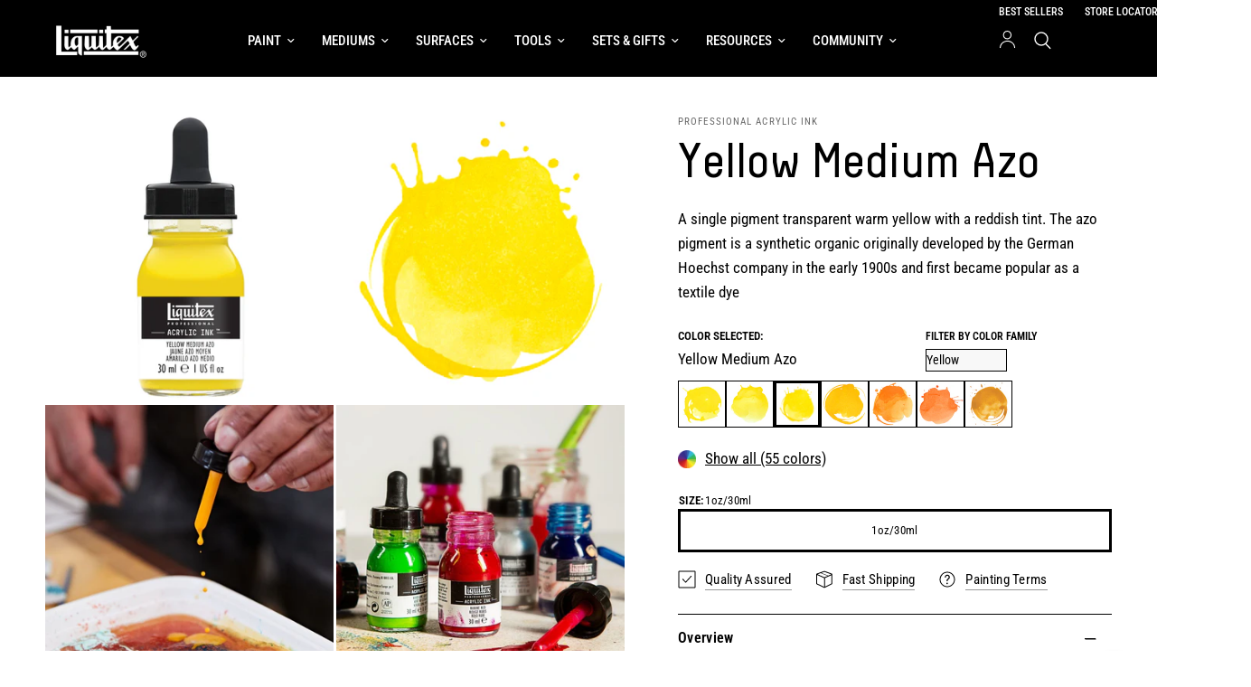

--- FILE ---
content_type: text/html; charset=utf-8
request_url: https://www.liquitex.com/en-row/apps/discountninja/product/v5.2/data?handle=professional-pouring-effect&version=4
body_size: -663
content:
{
  "Version": "5.9.0",
  "Source": "Shopify",
  "Currency": "USD",
  "Id": "9757920264467",
  "Handle": "professional-pouring-effect",
  "Price": 2239,
  "CompareAtPrice": 2239,
  "Collections": "all-mediums,buy-more-save-more,professional-mediums-effects,professional-mediums",
  "CollectionIds": "467159154963,517139431699,465714544915,488506589459",  
  "Tags": "[[--NONE--]]",
  "Available": true,
  "Variants": [{
   			"Id":50253249315091,
   			"Price":2239,
   			"CompareAtPrice":2239,   			
   			"Available":true,
            "RequiresSellingPlan":false,
			"SellingPlanAllocations": []
   		},{
   			"Id":50252776276243,
   			"Price":3629,
   			"CompareAtPrice":3629,   			
   			"Available":true,
            "RequiresSellingPlan":false,
			"SellingPlanAllocations": []
   		},{
   			"Id":50253249282323,
   			"Price":5369,
   			"CompareAtPrice":5369,   			
   			"Available":true,
            "RequiresSellingPlan":false,
			"SellingPlanAllocations": []
   		},{
   			"Id":50253225623827,
   			"Price":13829,
   			"CompareAtPrice":13829,   			
   			"Available":true,
            "RequiresSellingPlan":false,
			"SellingPlanAllocations": []
   		}]
}

--- FILE ---
content_type: image/svg+xml
request_url: https://cdn.shopify.com/extensions/0199dd36-31fc-71b4-9782-41ef3a48ac98/shop-app-extensions-56/assets/download.svg
body_size: -418
content:
<svg width="19" height="19" viewBox="0 0 19 19" fill="none" xmlns="http://www.w3.org/2000/svg">
<path d="M15.4464 10.2857L10.1607 15.5893C9.99286 15.7571 9.72143 15.7571 9.55357 15.5893L4.26786 10.2857C4.1 10.1179 4.1 9.84643 4.26786 9.67857L4.52143 9.425C4.68929 9.25714 4.96071 9.25714 5.12857 9.425L9.25 13.5679V2.42857C9.25 2.19286 9.44286 2 9.67857 2H10.0357C10.2714 2 10.4643 2.19286 10.4643 2.42857V13.5679L14.5857 9.42857C14.7536 9.26071 15.025 9.26071 15.1929 9.42857L15.4464 9.68214C15.6143 9.84643 15.6143 10.1179 15.4464 10.2857ZM16.7143 17.5714V17.2857C16.7143 17.05 16.5214 16.8571 16.2857 16.8571H3.42857C3.19286 16.8571 3 17.05 3 17.2857V17.5714C3 17.8071 3.19286 18 3.42857 18H16.2857C16.5214 18 16.7143 17.8071 16.7143 17.5714Z" fill="#000000"/>
</svg>


--- FILE ---
content_type: image/svg+xml
request_url: https://cdn.shopify.com/extensions/0199dd36-31fc-71b4-9782-41ef3a48ac98/shop-app-extensions-56/assets/opacite-0.svg
body_size: -653
content:
<svg id="Calque_1" data-name="Calque 1" xmlns="http://www.w3.org/2000/svg" viewBox="0 0 12 12"><title>opacite-0</title><path d="M11,1V11H1V1H11m1-1H0V12H12V0Z"/></svg>